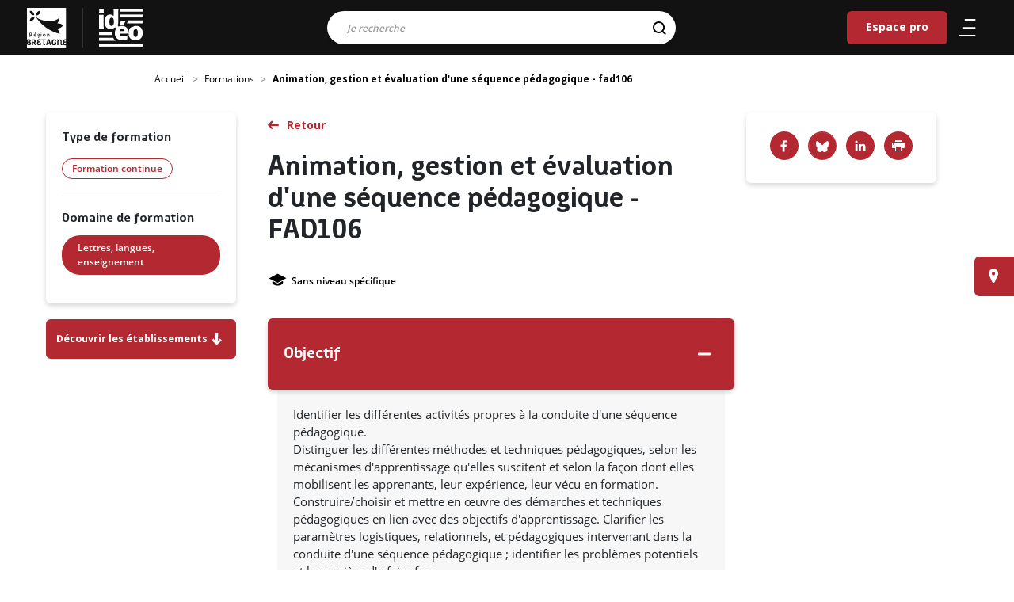

--- FILE ---
content_type: text/html; charset=UTF-8
request_url: https://ideo.bretagne.bzh/formations/animation-gestion-et-evaluation-dune-sequence-pedagogique-fad106
body_size: 6613
content:
<!DOCTYPE html>
<html lang="fr" dir="ltr" prefix="content: http://purl.org/rss/1.0/modules/content/  dc: http://purl.org/dc/terms/  foaf: http://xmlns.com/foaf/0.1/  og: http://ogp.me/ns#  rdfs: http://www.w3.org/2000/01/rdf-schema#  schema: http://schema.org/  sioc: http://rdfs.org/sioc/ns#  sioct: http://rdfs.org/sioc/types#  skos: http://www.w3.org/2004/02/skos/core#  xsd: http://www.w3.org/2001/XMLSchema# ">
  <head>
    <meta charset="utf-8" />
<meta name="description" content="IDEO est le service public d’information et d’aide à l’orientation en Bretagne, construisez votre avenir professionnel. Métiers, formations, secteurs d&#039;activités, agenda, évènements, actualités." />
<meta name="abstract" content="IDEO est le service public d’information et d’aide à l’orientation en Bretagne, construisez votre avenir professionnel." />
<meta name="keywords" content="Lettres, langues, enseignement" />
<meta name="geo.placename" content="Bretagne" />
<link rel="shortlink" href="https://ideo.bretagne.bzh/" />
<link rel="canonical" href="https://ideo.bretagne.bzh/formations/animation-gestion-et-evaluation-dune-sequence-pedagogique-fad106" />
<meta name="robots" content="index, follow, max-snippet:-1, max-video-preview:-1, max-image-preview:large" />
<meta name="rights" content="Région Bretagne" />
<meta property="og:site_name" content="Ideo" />
<meta property="og:url" content="https://ideo.bretagne.bzh/formations/animation-gestion-et-evaluation-dune-sequence-pedagogique-fad106" />
<meta property="og:title" content="Animation, gestion et évaluation d&#039;une séquence pédagogique - FAD106" />
<meta name="twitter:card" content="summary" />
<meta name="twitter:title" content="Animation, gestion et évaluation d&#039;une séquence pédagogique - FAD106 | Ideo" />
<meta name="MobileOptimized" content="width" />
<meta name="HandheldFriendly" content="true" />
<meta name="viewport" content="width=device-width, initial-scale=1.0" />
<link rel="apple-touch-icon" sizes="76x76" href="icons/apple-touch-icon.png" />
<link rel="icon" type="image/png" sizes="32x32" href="icons/favicon-32x32.png" />
<link rel="icon" type="image/png" sizes="16x16" href="icons/favicon-16x16.png" />
<link rel="manifest" href="icons/site.webmanifest" />
<link rel="mask-icon" href="icons/safari-pinned-tab.svg" />
<link rel="shortcut icon" href="icons/favicon.ico" />
<meta name="msapplication-TileColor" content="#ffffff" />
<meta name="msapplication-config" content="icons/browserconfig.xml" />
<meta name="theme-color" content="#ffffff" />
<link rel="icon" href="/themes/custom/ideo/favicon.ico" type="image/vnd.microsoft.icon" />

    <title>Formation Animation, gestion et évaluation d&#039;une séquence pédagogique - FAD106 | Ideo</title>
    <meta name="viewport" content="width=device-width, initial-scale=1, user-scalable=0">
    <link rel="stylesheet" media="all" href="/sites/default/files/css/css_lgsttmQyYS8xeGs_1UAr21JoOlwLrThG-pL6VbYdjGk.css?delta=0&amp;language=fr&amp;theme=ideo&amp;include=eJwtyTEOwCAIBdAL0XIm1K8xwWIEB2_fDp3e8LItcFl7it6yw7KNqQhQLzBuakn08jjan0YKqV_yL_nxwOAkjhf_gxv1" />
<link rel="stylesheet" media="all" href="/sites/default/files/css/css_T4CmrFi3fiiNHQLODiwKJqjeOD-5hNhjUBv__EmK3LI.css?delta=1&amp;language=fr&amp;theme=ideo&amp;include=eJwtyTEOwCAIBdAL0XIm1K8xwWIEB2_fDp3e8LItcFl7it6yw7KNqQhQLzBuakn08jjan0YKqV_yL_nxwOAkjhf_gxv1" />
<link rel="stylesheet" media="print" href="/sites/default/files/css/css_5PiML6ZMc9qoLftLvXbcr-MyAxR-I39N423wP5hELBg.css?delta=2&amp;language=fr&amp;theme=ideo&amp;include=eJwtyTEOwCAIBdAL0XIm1K8xwWIEB2_fDp3e8LItcFl7it6yw7KNqQhQLzBuakn08jjan0YKqV_yL_nxwOAkjhf_gxv1" />


    <meta name="theme-color" content="#121212" />
  </head>
  <body  class="path-node page-node-type-training">

    
      <div class="dialog-off-canvas-main-canvas" data-off-canvas-main-canvas>
    
<header class="header clear d-flex nav-down" role="banner">
  <div class="logo">
    <a href="https://www.bretagne.bzh" aria-label="logo" target="_blank">
      <img src="/themes/custom/ideo/images/logo-region-bretagne.svg" alt="Logo de la Région Bretagne" class="logo-img">
    </a>
  </div>
  <span class="sep-logo"></span>
                

    
  <a href="/" class="navbar-brand d-flex align-items-center ideo-logo " aria-label="Ideo">
        <img src="/themes/custom/ideo/images/logo-ideo-white.svg" class="mx-auto d-block" alt="IDEO (aller sur la page d'accueil)">
  </a>




<div class="searchTopBar">
    <div class="search-bar">
    <form action="/search" method="get" id="all-search-form--2" accept-charset="UTF-8">
    


      <div class="row">
                        <div class="col-12"><div class="js-form-item form-item js-form-type-search form-item-search js-form-item-search form-no-label form-group">
      <label for="edit-search--4" class="visually-hidden js-form-required form-required">Résultats de la recherche</label>
          
<input data-drupal-selector="edit-search" class="form-autocomplete form-search required form-control" data-autocomplete-path="/autocomplete-search" type="search" id="edit-search--4" name="search" value="" maxlength="128" placeholder="Je recherche" required="required" aria-required="true" />

        </div>
</div>  
<input data-drupal-selector="edit-origin" type="hidden" name="origin" value="" class="form-control" />
  <input aria-label="Rechercher" data-drupal-selector="edit-submit" type="submit" id="edit-submit--3" name="op" value="" class="button js-form-submit form-submit btn btn-primary" />




                      </div>

  
<input autocomplete="off" data-drupal-selector="form-ie8agd4cka2rzkzxai3urroaaakdowh1hnorfhlze3s" type="hidden" name="form_build_id" value="form-ie8AGd4CkA2rZKZXAi3urROAaAkdowH1HnoRfHLze3s" class="form-control" />
  
<input data-drupal-selector="edit-all-search-form-2" type="hidden" name="form_id" value="all_search_form" class="form-control" />

</form>

  </div>
  </div>
  

  
  


  <ul class="nav">
                                          <li class="nav-item  ">
                      <a href="/espace-pro" title="Espace destiné aux professionnels membres du réseau IDÉO" class="nav-link" data-drupal-link-system-path="espace-pro">Espace pro</a>
                  </li>
            </ul>




        <nav class="nav">
    <ul>
      <li>
        <a href="#" title="Menu" class="burger" aria-expanded="false" aria-label="Ouvrir/Fermer le menu"
           aria-controls="main-menu" aria-haspopup="true">
           <span class="icone" aria-hidden="true">
              <span></span>
              <span></span>
              <span></span>
           </span>
        </a>
      </li>
      <li class="mobile-search">
        <a href="#" title="Recherche" aria-expanded="false" aria-label="Ouvrir/Fermer la recherche"
           aria-controls="main-menu" aria-haspopup="true">
          <svg xmlns="http://www.w3.org/2000/svg" width="25.766" height="25.994"><g stroke="#000" stroke-width="2" fill="none"><g><circle cx="11.5" cy="11.5" r="11.5" stroke="none"/><circle cx="11.5" cy="11.5" r="10"/></g><path stroke-linecap="round" d="M18.647 19.289l5 4.586"/></g></svg>        </a>
      </li>
    </ul>
  </nav>
</header>
<div class="menu_slide">
  <div class="slide-content">
    <div class="menu-content">
                    

  



              <ul class="nav navbar-nav level-1">
                                          <li class="nav-item">
              <a class="parent-1" href="/">Accueil</a>
                          </li>
                                  <li class="nav-item">
              <a class="parent-1" href="/metiers">Métiers</a>
                          </li>
                                  <li class="nav-item">
              <a class="parent-1" href="/formations?type_initial=0&amp;type_continuous=0">Formations</a>
                          </li>
                                  <li class="nav-item">
              <a class="parent-1" href="/conseillers">Lieux d&#039;information</a>
                          </li>
                                  <li class="nav-item">
              <a class="parent-1" href="/financements">Aides et financements</a>
                          </li>
                                  <li class="nav-item">
              <a class="parent-1" href="/stages">Stages et immersions</a>
                          </li>
                                  <li class="nav-item">
              <a class="parent-1" href="/evenements">Evènements</a>
                          </li>
                                  <li class="nav-item">
              <a class="parent-1" href="/actualites">Actualités</a>
                          </li>
                                  <li class="nav-item">
              <a class="parent-1" href="/publications">Publications</a>
                          </li>
                                  <li class="nav-item">
              <a class="parent-1" href="/espace-pro">Espace Pro</a>
                          </li>
                  </ul>

  

      </ul>



          </div>
    <div class="menu-footer">
    </div>
  </div>
</div>
<div class="search-slide">
  <div class="search-bar">
    <button id="mobile-close">
      <svg class="" xmlns="http://www.w3.org/2000/svg" width="25.811" height="25.811"><path d="M2.12 12.905l10.785 10.784 10.784-10.784" fill="none" stroke="#fff" stroke-linecap="round" stroke-linejoin="round" stroke-width="3"/></svg>
    </button>
    <form class="all-search-form" data-drupal-selector="all-search-form" action="/search" method="get" id="all-search-form" accept-charset="UTF-8">
    


      <div class="row">
                        <div class="col-12"><div class="js-form-item form-item js-form-type-search form-item-search js-form-item-search form-no-label form-group">
      <label for="edit-search--2" class="visually-hidden js-form-required form-required">Résultats de la recherche</label>
          
<input data-drupal-selector="edit-search" class="form-autocomplete form-search required form-control" data-autocomplete-path="/autocomplete-search" type="search" id="edit-search--2" name="search" value="" maxlength="128" placeholder="Je recherche" required="required" aria-required="true" />

        </div>
</div>  
<input data-drupal-selector="edit-origin" type="hidden" name="origin" value="" class="form-control" />
  <input aria-label="Rechercher" data-drupal-selector="edit-submit" type="submit" id="edit-submit--2" name="op" value="" class="button js-form-submit form-submit btn btn-primary" />




                      </div>

  
<input autocomplete="off" data-drupal-selector="form-0q5z5pxyi0qydbnrzfmmfvnfsav0lyaxxqzvrz-6n-k" type="hidden" name="form_build_id" value="form-0q5z5pxyI0QydBNrZFMmFVNFsaV0LyaxXqZVRz_6n_k" class="form-control" />
  
<input data-drupal-selector="edit-all-search-form" type="hidden" name="form_id" value="all_search_form" class="form-control" />

</form>

  </div>
</div>

<div class="page">
  <main class="wrapper">
      

    <div class="full-width breadcrumb-container">
    <nav aria-label="breadcrumb" class="breadcrumb-wrapper">
      <ol class="breadcrumb">
                  <li class="breadcrumb-item ">
                                          <a href="/"> Accueil</a>
                                    </li>
                  <li class="breadcrumb-item ">
                                          <a href="/formations?type_initial=0&type_continuous=0">Formations</a>
                                    </li>
                  <li class="breadcrumb-item active">
                          Animation, gestion et évaluation d&#039;une séquence pédagogique - fad106
                      </li>
              </ol>
    </nav>
  </div>



                

  

<article about="/formations/animation-gestion-et-evaluation-dune-sequence-pedagogique-fad106" class="node node--promoted training training--full" >
    
        <div class="post-wrapper">

            <div class="post-title">
                <a
                   class="btn-normal back-list1" id="training-back-to-search" href="#">Retour</a>
                <h1> Animation, gestion et évaluation d&#039;une séquence pédagogique - FAD106
 </h1>

                                    <div class="post-top">
                    <span><i class="icon-education" data-toggle="tooltip" data-placement="top"
                   title="Niveau de sortie"></i>Sans niveau spécifique</span>
                                            </div>
                
            </div>

            <div class="post-infos-left">
                <div class="inner">
                                          <h2>Type de formation</h2>
                        <span class="badge badge-primary">Formation continue</span>

                                                                                                                                                                                                                    <div class="sep-h"></div>
                        <h2>Domaine de formation</h2>
                        <div class="taxo-tags taxonomy">
                            
      <div class="__">
              <div class="field__item"><a href="/formations/recherche?type&amp;domain%5B13112%5D=13112" hreflang="fr">Lettres, langues, enseignement</a></div>
          </div>
  
                        </div>
                                    </div>
                              <a href="#etablissement-list" class="btn-primary btn etablishment-link">Découvrir les établissements <span class="icon-fleche_bas"></span></a>
                          </div>

            <div class="post-content">
                                                    
                <div class="accordion" id="accordion-training">
                                            <div class="card">
                            <div class="card-header" id="heading-0" data-toggle="collapse" data-target="#collapse-0"
                                 aria-expanded="false" aria-controls="collapseOne">
                                <button class="btn btn-link" data-toggle="collapse" data-target="#collapseOne"
                                        aria-expanded="true"
                                        aria-controls="collapse-0">
                                    <h2 class="h3 mb-0">Objectif</h2>
                                </button>
                            </div>
                            <div id="collapse-0" class="collapse show" aria-labelledby="heading-0">
                                <div class="card-body">
                                    Identifier les différentes activités propres à la conduite d'une séquence pédagogique.<br>
Distinguer les différentes méthodes et techniques pédagogiques, selon les mécanismes d'apprentissage qu'elles suscitent et selon la façon dont elles mobilisent les apprenants, leur expérience, leur vécu en formation.<br>
Construire/choisir et mettre en œuvre des démarches et techniques pédagogiques en lien avec des objectifs d'apprentissage. Clarifier les paramètres logistiques, relationnels, et pédagogiques intervenant dans la conduite d'une séquence pédagogique ; identifier les problèmes potentiels et la manière d'y faire face.
                                </div>
                            </div>
                        </div>
                                                                                                                                                                                      <div class="card">
                            <div class="card-header collapsed" id="heading-7" data-toggle="collapse"
                                 data-target="#collapse-7"
                                 aria-expanded="false" aria-controls="collapseOne">
                                <button class="btn btn-link" data-toggle="collapse" data-target="#collapseOne"
                                        aria-expanded="true"
                                        aria-controls="collapse-0">
                                    <h2 class="h3 mb-0"> Pour plus d&#039;information</h2>
                                </button>
                            </div>
                            <div id="collapse-7" class="collapse" aria-labelledby="heading-5">
                                <div class="card-body">
                                    <a href="https://www.cnam-bretagne.fr/formation/formation-et-conseil/animation-gestion-et-analyse-dune-sequence-pedagogique"
                                       target="_blank">https://www.cnam-bretagne.fr/formation/formation-et-conseil/animation-gestion-e…</a>
                                </div>
                            </div>
                        </div>
                                                      </div>
            </div>

            <div class="post-infos-right">
              <div class="bloc-partage">
                <div class="social-share">
                  <a class="facebook-icon"
                     href="https://www.facebook.com/sharer/sharer.php?u=https://ideo.bretagne.bzh/formations/animation-gestion-et-evaluation-dune-sequence-pedagogique-fad106"
                     target="_blank" title="Facebook"></a>
                  <a class="bluesky-icon" href="https://bsky.app/intent/compose?text=Animation, gestion et évaluation d&#039;une séquence pédagogique - FAD106"
                     target="_blank" title="Bluesky"></a>
                  <a class="linked-icon"
                     href="https://www.linkedin.com/sharing/share-offsite/?url=https://ideo.bretagne.bzh/formations/animation-gestion-et-evaluation-dune-sequence-pedagogique-fad106&title=Animation, gestion et évaluation d&#039;une séquence pédagogique - FAD106"
                     target="_blank" title="Linkedin"></a>
                  <a class="icon-imprimante" href="javascript:window.print()"
                     title="Imprimer le résultat"><span>Imprimer</span></a>
                </div>
              </div>
                                          
            </div>
        </div>
       <div class="full-width region-session" id="etablissement-list">
            <div class="wrapper">
                <div class="post-wrapper row d-flex">
                    <div class="post-content col-lg-8 col-sm-12 ">
                      <h3 class="h2 text-uppercase text-align-center">établissements</h3>
                      <form class="ideo-blocks-training-establishment-form form-continuous" data-drupal-selector="ideo-blocks-training-establishment-form" action="/formations/animation-gestion-et-evaluation-dune-sequence-pedagogique-fad106#etablissement-list" method="get" id="ideo-blocks-training-establishment-form" accept-charset="UTF-8">
    
<input data-drupal-selector="edit-type" type="hidden" name="type" value="" class="form-control" />
<div class="js-form-item form-item js-form-type-select form-item-modalite js-form-item-modalite form-group">
      <label for="edit-modalite">Modalité</label>
          <select placeholder="Modalité" data-name="Modalité" data-none-selected-text="Modalité" data-drupal-selector="edit-modalite" multiple="multiple" name="modalite[]" id="edit-modalite" class="form-select selectpickeritem keepPlaceholder"><option value="apprentissage">Apprentissage</option><option value="contrat_pro">Contrat Pro</option><option value="formation_continue">Formation continue</option></select>

        </div>
<div class="js-form-item form-item js-form-type-select form-item-financement js-form-item-financement form-group">
      <label for="edit-financement">Financement</label>
          <select data-none-selected-text="Financement" data-name="Financement" data-drupal-selector="edit-financement" multiple="multiple" name="financement[]" id="edit-financement" class="form-select selectpickeritem keepPlaceholder"><option value="9484">France Travail – Action de formation conventionnée</option><option value="9481">Région Bretagne - PREPA</option><option value="9482">Région Bretagne - QUALIF</option><option value="9483">Région Bretagne – Autre action</option></select>

        </div>
<label id="label-departement" class="visually-hidden" for="edit-department" aria-label="department" data-drupal-selector="edit-label-department">Sélection du département</label>
<div class="js-form-item form-item js-form-type-select form-item-department js-form-item-department form-no-label form-group">
          <select data-name="Departement" data-none-selected-text="Departement" aria-labelledBy="label-departement" data-drupal-selector="edit-department" multiple="multiple" name="department[]" id="edit-department" class="form-select selectpickeritem keepPlaceholder"><option value="4463">Côtes d’Armor</option><option value="4464">Ille et Vilaine</option><option value="4462">Morbihan</option><option value="4461">﻿Finistère</option></select>

        </div>
  <input data-drupal-selector="edit-submit" type="submit" id="edit-submit" name="op" value="Rechercher" class="button js-form-submit form-submit btn btn-primary" />




</form>

                      <div id="etablissement-list-items" class="establishments-list">
                        <article class="card">
  <div class="card-header">
    <h2 class="h2">Conservatoire national des arts et métiers - centre régional de Bretagne</h2>
  </div>
  <div class="card-body">
    <div>
      <span class="icon-marqueur"></span>&nbsp;Brest&nbsp;(29)
    </div>
    <div>
                </div>
              <div>
        <span class="icon-calendrier"></span>&nbsp;Prochaine session à partir du 16/02/2026 autres dates possibles.
      </div>
        <div>
              <span><span class="icon-ordinateur_bureau"></span> Possible en distanciel</span>
          </div>
    <a href="/formations/etablissement/continuous/94814/5985340" class="card-link btn-normal">En savoir plus</a>
  </div>
</article>
<article class="card">
  <div class="card-header">
    <h2 class="h2">Conservatoire national des arts et métiers - centre régional de Bretagne</h2>
  </div>
  <div class="card-body">
    <div>
      <span class="icon-marqueur"></span>&nbsp;Lannion&nbsp;(22)
    </div>
    <div>
                </div>
              <div>
        <span class="icon-calendrier"></span>&nbsp;Prochaine session à partir du 16/02/2026 autres dates possibles.
      </div>
        <div>
              <span><span class="icon-ordinateur_bureau"></span> Possible en distanciel</span>
          </div>
    <a href="/formations/etablissement/continuous/94814/5986683" class="card-link btn-normal">En savoir plus</a>
  </div>
</article>
<article class="card">
  <div class="card-header">
    <h2 class="h2">Conservatoire national des arts et métiers - centre régional de Bretagne</h2>
  </div>
  <div class="card-body">
    <div>
      <span class="icon-marqueur"></span>&nbsp;Lorient&nbsp;(56)
    </div>
    <div>
                </div>
              <div>
        <span class="icon-calendrier"></span>&nbsp;Prochaine session à partir du 16/02/2026 autres dates possibles.
      </div>
        <div>
              <span><span class="icon-ordinateur_bureau"></span> Possible en distanciel</span>
          </div>
    <a href="/formations/etablissement/continuous/94814/5985342" class="card-link btn-normal">En savoir plus</a>
  </div>
</article>
<article class="card">
  <div class="card-header">
    <h2 class="h2">Conservatoire national des arts et métiers - centre régional de Bretagne</h2>
  </div>
  <div class="card-body">
    <div>
      <span class="icon-marqueur"></span>&nbsp;Rennes&nbsp;(35)
    </div>
    <div>
                </div>
              <div>
        <span class="icon-calendrier"></span>&nbsp;Prochaine session à partir du 16/02/2026 autres dates possibles.
      </div>
        <div>
              <span><span class="icon-ordinateur_bureau"></span> Possible en distanciel</span>
          </div>
    <a href="/formations/etablissement/continuous/94814/5985346" class="card-link btn-normal">En savoir plus</a>
  </div>
</article>
<article class="card">
  <div class="card-header">
    <h2 class="h2">Conservatoire national des arts et métiers - centre régional de Bretagne</h2>
  </div>
  <div class="card-body">
    <div>
      <span class="icon-marqueur"></span>&nbsp;Ploufragan&nbsp;(22)
    </div>
    <div>
                </div>
              <div>
        <span class="icon-calendrier"></span>&nbsp;Prochaine session à partir du 16/02/2026 autres dates possibles.
      </div>
        <div>
              <span><span class="icon-ordinateur_bureau"></span> Possible en distanciel</span>
          </div>
    <a href="/formations/etablissement/continuous/94814/5985339" class="card-link btn-normal">En savoir plus</a>
  </div>
</article>
<article class="card">
  <div class="card-header">
    <h2 class="h2">Conservatoire national des arts et métiers - centre régional de Bretagne</h2>
  </div>
  <div class="card-body">
    <div>
      <span class="icon-marqueur"></span>&nbsp;Vannes&nbsp;(56)
    </div>
    <div>
                </div>
              <div>
        <span class="icon-calendrier"></span>&nbsp;Prochaine session à partir du 16/02/2026 autres dates possibles.
      </div>
        <div>
              <span><span class="icon-ordinateur_bureau"></span> Possible en distanciel</span>
          </div>
    <a href="/formations/etablissement/continuous/94814/5987061" class="card-link btn-normal">En savoir plus</a>
  </div>
</article>

  

                      </div>
                    </div>
                </div>
            </div>
        </div>
    </article>


  

  <a href="/conseillers" class="find-advisor btn btn-primary">Trouver un conseiller près de chez vous</a>



      </main>
</div>

  
  <footer class="footer">
    <div class="wrapper">
      <div class="row">
        <div class="bloc_logo col-lg-12 col-xl-12">
          <div class="bg">
            <a href="http://bretagne.bzh" target="_blank" class="logo" aria-label="Région de bretagne">
              <img src="/themes/custom/ideo/images/logo-region-bretagne.svg" alt="Logo de la Région de Bretagne" class="logo-img">
            </a>
          </div>
          <div class="bg logo logo-ideo">
            <a href="https://ideo.bretagne.bzh/" class="logo" aria-label="Page d'accueil">
              <img src="/themes/custom/ideo/images/logo-ideo-white.svg" alt="Logo Idéo" class="logo-img">
            </a>
          </div>
          <div class="bg logo logo-gref">
            <a href="https://www.gref-bretagne.com/" target="_blank" class="logo" aria-label="Gref bretagne">
              <img src="/themes/custom/ideo/images/logo-gref.png" alt="Logo du GREF Bretagne" class="logo-img">
            </a>
          </div>
        </div>
      </div>
      <div class="row">
        <div class="col-md-9 col-sm-12 offset-md-3">
              

  
  


  <nav class="nav-footer" arial-label="Menu du pied de page">
  <ul>
                                          <li class="nav-item  ">
                      <a href="/sitemap" data-drupal-link-system-path="sitemap">Plan du site</a>
                  </li>
                                      <li class="nav-item  ">
                      <a href="/contribuez-la-mise-jour" data-drupal-link-system-path="node/43839">Contribuez à la mise à jour</a>
                  </li>
                                      <li class="nav-item  ">
                      <a href="/decouvrir-ideo" data-drupal-link-system-path="node/46472">Découvrir Idéo</a>
                  </li>
                                      <li class="nav-item  ">
                      <a href="/mentions-legales" data-drupal-link-system-path="node/27241">Mentions légales</a>
                  </li>
                                      <li class="nav-item  ">
                      <a href="/kit-de-communication" title="Téléchargez le kit de communication Idéo !" data-drupal-link-system-path="node/84032">Kit de communication</a>
                  </li>
                                      <li class="nav-item  ">
                      <a href="/reseaux-sociaux" data-drupal-link-system-path="node/5317163">Nos réseaux sociaux</a>
                  </li>
            </ul>
  </nav>




        </div>
      </div>
    </div>
  </footer>

<!-- Back to top button -->
<a id="scroll-to-top" class="btn btn-primary" href="#" title="Retour en haut de page">
  <span class="sr-only">Retour en haut de page</span>
</a>

  </div>

    
    <script type="application/json" data-drupal-selector="drupal-settings-json">{"path":{"baseUrl":"\/","pathPrefix":"","currentPath":"node\/94814","currentPathIsAdmin":false,"isFront":false,"currentLanguage":"fr"},"pluralDelimiter":"\u0003","suppressDeprecationErrors":true,"ajaxPageState":{"libraries":"eJxVzEEKwCAMAMEP2fqmqEGExEgSBX9fqL30tsxhsyjGonMA3TBdsvAgdAytoMQE9lUlSUCXZW3D7W--qfV6jMGF5XSHlUCDbXPk9_UAJNUqGA","theme":"ideo","theme_token":null},"ajaxTrustedUrl":{"\/formations\/animation-gestion-et-evaluation-dune-sequence-pedagogique-fad106#etablissement-list":true,"\/search":true},"csp":{"nonce":"Xb3ALAlSIBGoNbGLUTBK5A"},"user":{"uid":0,"permissionsHash":"2b8f0c1cf4ffa0357559c8941db594f9943cee91d6e8357936500d0fdf3ed569"}}</script>
<script src="/sites/default/files/js/js_10oeQDK3T501S0KNhg27k0CDUnufkBZFaJn3IsLPXQQ.js?scope=header&amp;delta=0&amp;language=fr&amp;theme=ideo&amp;include=eJwlyEsKACAIBcAL9TmTmUSgPDG7f4tmOYyQPuM6aaObYJirpJQ9BX0pBmk9HNvz_DNKGB5t8BXM"></script>

    <script src="/sites/default/files/js/js_6kxyPWpVtE6dL0cf5JAx-9CTeiE5EUgBhrCLMXkjGZI.js?scope=footer&amp;delta=0&amp;language=fr&amp;theme=ideo&amp;include=eJwlyEsKACAIBcAL9TmTmUSgPDG7f4tmOYyQPuM6aaObYJirpJQ9BX0pBmk9HNvz_DNKGB5t8BXM"></script>


  <script defer src="https://static.cloudflareinsights.com/beacon.min.js/vcd15cbe7772f49c399c6a5babf22c1241717689176015" integrity="sha512-ZpsOmlRQV6y907TI0dKBHq9Md29nnaEIPlkf84rnaERnq6zvWvPUqr2ft8M1aS28oN72PdrCzSjY4U6VaAw1EQ==" data-cf-beacon='{"version":"2024.11.0","token":"e91da1aaab8c4d2d9590ef4b2add4234","server_timing":{"name":{"cfCacheStatus":true,"cfEdge":true,"cfExtPri":true,"cfL4":true,"cfOrigin":true,"cfSpeedBrain":true},"location_startswith":null}}' crossorigin="anonymous"></script>
</body>
</html>
